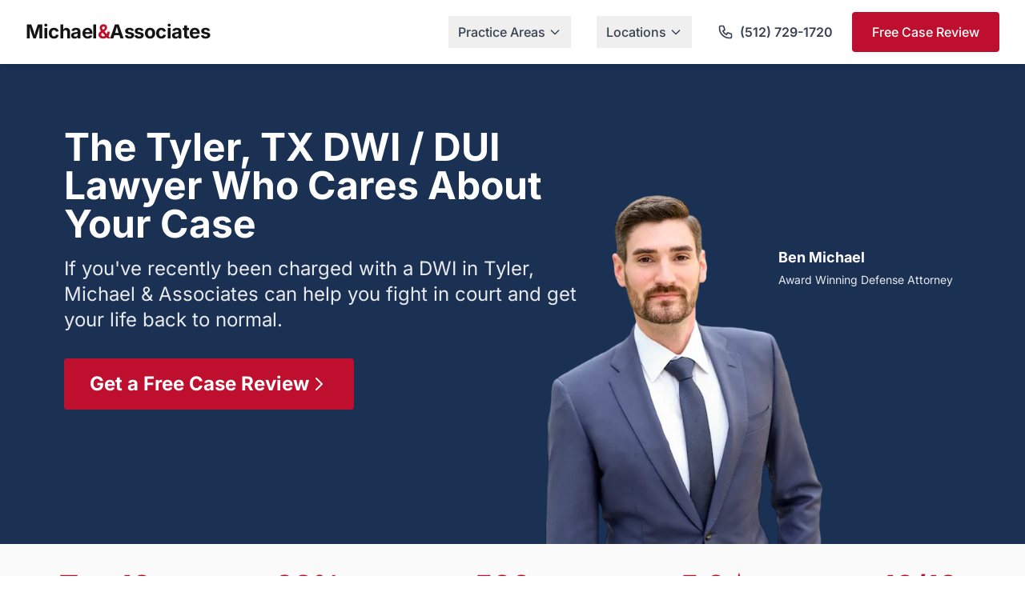

--- FILE ---
content_type: text/html; charset=utf-8
request_url: https://zealousadvocate.com/dwi-dui/texas/tyler/
body_size: 15307
content:
<!DOCTYPE html>
<html lang="en">
<head>
    <meta charset="UTF-8">
    <meta name="viewport" content="width=device-width, initial-scale=1.0">
    
    <!-- Meta Tags -->
    

<title>Tyler, TX DWI Attorney | DUI Lawyer</title>
<meta name="description" content="The Tyler, TX DWI / DUI Lawyer Who Fights For Your Future. Charged with driving under the influence in Tyler? Talk to an attorney who can help.">



    
    <!-- Favicon -->
    <!-- Favicon -->
<link rel="icon" type="image/x-icon" href="/static/images/favicon.ico">
<link rel="shortcut icon" type="image/x-icon" href="/static/images/favicon.ico">
<!-- PNG Favicons -->
<link rel="icon" type="image/png" sizes="16x16" href="/static/images/favicon-16x16.png">
<link rel="icon" type="image/png" sizes="32x32" href="/static/images/favicon-32x32.png">
<!-- Apple Touch Icon -->
<link rel="apple-touch-icon" sizes="180x180" href="/static/images/apple-touch-icon.png">
<!-- Android Chrome Icons -->
<link rel="icon" type="image/png" sizes="192x192" href="/static/images/android-chrome-192x192.png">
<link rel="icon" type="image/png" sizes="512x512" href="/static/images/android-chrome-512x512.png">
    
    
    <!-- HERO IMAGE PRELOAD OPTIMIZATION for LCP -->
    <link rel="preload" as="image" href="/static/images/hero-attorney.5f34287b3970.webp" fetchpriority="high">
    <link rel="stylesheet" href="/static/css/dist/styles.82a47f6e6e43.css">
    <link href="/static/fonts/inter.68132bc9bf73.css" rel="stylesheet">
    <style>
        /* Navigation Styles */
        nav {
            transition: all 0.3s ease;
        }

        /* Dropdown Menu Animation */
        .group:hover .group-hover\:opacity-100 {
            opacity: 1;
        }

        .group:hover .group-hover\:visible {
            visibility: visible;
        }

        /* Mobile Menu Transitions */
        #mobile-menu {
            transition: max-height 0.3s ease-out;
        }

        /* Rotate arrow for dropdown */
        .rotate-180 {
            transform: rotate(180deg);
        }

        /* Add shadow on scroll */
        nav.scrolled {
            box-shadow: 0 2px 4px 0 rgba(0,0,0,.1);
        }
        
        /* Color definitions to match mockup */
        .bg-light-grey-1 {
            background-color: #FAFAFA;
        }
        
        .bg-primary {
            background-color: rgb(190, 16, 46);
        }
        
        .text-dark-blue-alt {
            color: #243a5a;
        }
        
        .text-primary {
            color: rgb(190, 16, 46);
        }
        
        .text-primary-hover:hover {
            color: rgb(160, 12, 38);
        }
    </style>
    
    
<!-- ANALYTICS HEAD START -->

    
    
        
            <!-- Google tag (gtag.js) -->
<script async src="https://www.googletagmanager.com/gtag/js?id=G-HJKHEWSBGE"></script>
<script>
  window.dataLayer = window.dataLayer || [];
  function gtag(){dataLayer.push(arguments);}
  gtag('js', new Date());

  gtag('config', 'G-HJKHEWSBGE');
</script>
        
    
        
            <script type="text/javascript" src="//cdn.callrail.com/companies/684292346/0348927d6a27312c5230/12/swap.js"></script>
        
    
        
            <meta name="msvalidate.01" content="F0C82B824190818CFA8D2EBB5CEE79BA" />

<meta name="facebook-domain-verification" content="2i18an8og2fsz9tpzd6kgx816m75tz" />
        
    
        
            <script>
    !function(t,e){var o,n,p,r;e.__SV||(window.posthog && window.posthog.__loaded)||(window.posthog=e,e._i=[],e.init=function(i,s,a){function g(t,e){var o=e.split(".");2==o.length&&(t=t[o[0]],e=o[1]),t[e]=function(){t.push([e].concat(Array.prototype.slice.call(arguments,0)))}}(p=t.createElement("script")).type="text/javascript",p.crossOrigin="anonymous",p.async=!0,p.src=s.api_host.replace(".i.posthog.com","-assets.i.posthog.com")+"/static/array.js",(r=t.getElementsByTagName("script")[0]).parentNode.insertBefore(p,r);var u=e;for(void 0!==a?u=e[a]=[]:a="posthog",u.people=u.people||[],u.toString=function(t){var e="posthog";return"posthog"!==a&&(e+="."+a),t||(e+=" (stub)"),e},u.people.toString=function(){return u.toString(1)+".people (stub)"},o="init Dr Ur fi Lr zr ci Or jr capture Ai calculateEventProperties qr register register_once register_for_session unregister unregister_for_session Jr getFeatureFlag getFeatureFlagPayload isFeatureEnabled reloadFeatureFlags updateEarlyAccessFeatureEnrollment getEarlyAccessFeatures on onFeatureFlags onSurveysLoaded onSessionId getSurveys getActiveMatchingSurveys renderSurvey displaySurvey cancelPendingSurvey canRenderSurvey canRenderSurveyAsync identify setPersonProperties group resetGroups setPersonPropertiesForFlags resetPersonPropertiesForFlags setGroupPropertiesForFlags resetGroupPropertiesForFlags reset get_distinct_id getGroups get_session_id get_session_replay_url alias set_config startSessionRecording stopSessionRecording sessionRecordingStarted captureException loadToolbar get_property getSessionProperty Gr Br createPersonProfile Vr Cr Kr opt_in_capturing opt_out_capturing has_opted_in_capturing has_opted_out_capturing get_explicit_consent_status is_capturing clear_opt_in_out_capturing Hr debug O Wr getPageViewId captureTraceFeedback captureTraceMetric Rr".split(" "),n=0;n<o.length;n++)g(u,o[n]);e._i.push([i,s,a])},e.__SV=1)}(document,window.posthog||[]);
    posthog.init('phc_7CVriigYQalSWN0VDdUFBTBHi5GRtZYY9o8Ig0tzBSX', {
        api_host: 'https://us.i.posthog.com',
        defaults: '2025-11-30',
        person_profiles: 'identified_only', // or 'always' to create profiles for anonymous users as well
    })
</script>
        
    

<!-- ANALYTICS HEAD END -->
</head>
<body class="bg-white font-sans text-gray-900">
    <!-- Navigation -->
    



<!-- Navigation Bar -->
<nav class="bg-white shadow-md fixed w-full top-0 z-50">
    <div class="max-w-7xl mx-auto px-4 sm:px-6 lg:px-8">
        <div class="flex justify-between items-center h-20">
            <!-- Logo -->
            <div class="flex-shrink-0">
                <a href="/" class="flex items-center">
                    <span class="text-2xl" style="font-family: 'Inter', -apple-system, BlinkMacSystemFont, sans-serif; font-weight: 700; color: #141414; letter-spacing: -0.02em;">
                        Michael<span class="text-primary">&</span>Associates
                    </span>
                </a>
            </div>

            <!-- Desktop Navigation -->
            <div class="hidden lg:flex lg:items-center lg:space-x-8">
                <!-- Main Menu Items -->
                <div class="flex items-center space-x-8">
                    <!-- Practice Areas Dropdown -->
                    <div class="relative group">
                        <button class="text-gray-700 hover:text-primary px-3 py-2 text-base font-medium transition-colors duration-200 flex items-center">
                            Practice Areas
                            <svg class="ml-1 h-4 w-4" fill="none" stroke="currentColor" viewBox="0 0 24 24">
                                <path stroke-linecap="round" stroke-linejoin="round" stroke-width="2" d="M19 9l-7 7-7-7"></path>
                            </svg>
                        </button>
                        <!-- Dropdown Menu -->
                        <div class="absolute left-0 mt-2 w-64 bg-white rounded-md shadow-lg opacity-0 invisible group-hover:opacity-100 group-hover:visible transition-all duration-200">
                            <div class="py-1">
                                <a href="/criminal-defense/" class="block px-4 py-3 text-sm text-gray-700 hover:bg-gray-100 hover:text-primary">Criminal Defense</a>
                                <a href="/dwi-dui/" class="block px-4 py-3 text-sm text-gray-700 hover:bg-gray-100 hover:text-primary">DWI/DUI Defense</a>
                                <a href="/assault/" class="block px-4 py-3 text-sm text-gray-700 hover:bg-gray-100 hover:text-primary">Assault & Battery</a>
                                <a href="/drug-possession/" class="block px-4 py-3 text-sm text-gray-700 hover:bg-gray-100 hover:text-primary">Drug Crimes</a>
                                <a href="/theft/" class="block px-4 py-3 text-sm text-gray-700 hover:bg-gray-100 hover:text-primary">Theft Crimes</a>
                            </div>
                        </div>
                    </div>

                    <!-- Locations Dropdown -->
                    <div class="relative group">
                        <button class="text-gray-700 hover:text-primary px-3 py-2 text-base font-medium transition-colors duration-200 flex items-center">
                            Locations
                            <svg class="ml-1 h-4 w-4" fill="none" stroke="currentColor" viewBox="0 0 24 24">
                                <path stroke-linecap="round" stroke-linejoin="round" stroke-width="2" d="M19 9l-7 7-7-7"></path>
                            </svg>
                        </button>
                        <!-- Dropdown Menu -->
                        <div class="absolute left-0 mt-2 w-64 bg-white rounded-md shadow-lg opacity-0 invisible group-hover:opacity-100 group-hover:visible transition-all duration-200">
                            <div class="py-1">
                                
                                    <a href="/criminal-defense/california/los-angeles/" class="block px-4 py-3 text-sm text-gray-700 hover:bg-gray-100 hover:text-primary">
                                        Los Angeles, CA
                                    </a>
                                
                                    <a href="/criminal-defense/tennessee/nashville/" class="block px-4 py-3 text-sm text-gray-700 hover:bg-gray-100 hover:text-primary">
                                        Nashville, TN
                                    </a>
                                
                                    <a href="/criminal-defense/texas/austin/" class="block px-4 py-3 text-sm text-gray-700 hover:bg-gray-100 hover:text-primary">
                                        Austin, TX
                                    </a>
                                
                                    <a href="/criminal-defense/texas/dallas/" class="block px-4 py-3 text-sm text-gray-700 hover:bg-gray-100 hover:text-primary">
                                        Dallas, TX
                                    </a>
                                
                                    <a href="/criminal-defense/texas/fort-worth/" class="block px-4 py-3 text-sm text-gray-700 hover:bg-gray-100 hover:text-primary">
                                        Fort Worth, TX
                                    </a>
                                
                                    <a href="/criminal-defense/texas/houston/" class="block px-4 py-3 text-sm text-gray-700 hover:bg-gray-100 hover:text-primary">
                                        Houston, TX
                                    </a>
                                
                                    <a href="/criminal-defense/texas/san-antonio/" class="block px-4 py-3 text-sm text-gray-700 hover:bg-gray-100 hover:text-primary">
                                        San Antonio, TX
                                    </a>
                                
                            </div>
                        </div>
                    </div>
                </div>

                <!-- Contact Info and CTA -->
                <div class="flex items-center space-x-6 ml-8">
                    <!-- Phone Number -->
                    <a href="tel:+15127291720" class="flex items-center text-gray-700 hover:text-primary transition-colors duration-200">
                        <svg class="h-5 w-5 mr-2" fill="none" stroke="currentColor" viewBox="0 0 24 24">
                            <path stroke-linecap="round" stroke-linejoin="round" stroke-width="2" d="M3 5a2 2 0 012-2h3.28a1 1 0 01.948.684l1.498 4.493a1 1 0 01-.502 1.21l-2.257 1.13a11.042 11.042 0 005.516 5.516l1.13-2.257a1 1 0 011.21-.502l4.493 1.498a1 1 0 01.684.949V19a2 2 0 01-2 2h-1C9.716 21 3 14.284 3 6V5z"></path>
                        </svg>
                        <span class="font-semibold">(512) 729-1720</span>
                    </a>

                    <!-- CTA Button -->
                    <a href="/contact/" class="inline-flex items-center justify-center px-6 py-3 border border-transparent text-base font-medium rounded-md text-white bg-primary hover:bg-primary-hover transition-colors duration-200">
                        Free Case Review
                    </a>
                </div>
            </div>

            <!-- Mobile menu button -->
            <div class="lg:hidden">
                <button type="button" id="mobile-menu-button" class="inline-flex items-center justify-center p-2 rounded-md text-gray-700 hover:text-primary hover:bg-gray-100 focus:outline-none focus:ring-2 focus:ring-inset focus:ring-primary">
                    <span class="sr-only">Open main menu</span>
                    <!-- Hamburger icon -->
                    <svg class="block h-6 w-6" fill="none" stroke="currentColor" viewBox="0 0 24 24">
                        <path stroke-linecap="round" stroke-linejoin="round" stroke-width="2" d="M4 6h16M4 12h16M4 18h16"></path>
                    </svg>
                    <!-- Close icon (hidden by default) -->
                    <svg class="hidden h-6 w-6" fill="none" stroke="currentColor" viewBox="0 0 24 24">
                        <path stroke-linecap="round" stroke-linejoin="round" stroke-width="2" d="M6 18L18 6M6 6l12 12"></path>
                    </svg>
                </button>
            </div>
        </div>
    </div>

    <!-- Mobile menu (hidden by default) -->
    <div class="lg:hidden hidden" id="mobile-menu">
        <div class="px-2 pt-2 pb-3 space-y-1 bg-white shadow-lg">
            <!-- Mobile Practice Areas -->
            <div class="border-t border-gray-200 pt-2">
                <button class="w-full text-left px-3 py-2 text-base font-medium text-gray-700 hover:text-primary hover:bg-gray-50 flex items-center justify-between" id="mobile-practice-areas-button">
                    Practice Areas
                    <svg class="h-4 w-4 transition-transform" fill="none" stroke="currentColor" viewBox="0 0 24 24">
                        <path stroke-linecap="round" stroke-linejoin="round" stroke-width="2" d="M19 9l-7 7-7-7"></path>
                    </svg>
                </button>
                <!-- Mobile Practice Areas Submenu -->
                <div class="hidden pl-6" id="mobile-practice-areas-menu">
                    <a href="/criminal-defense/" class="block px-3 py-2 text-base font-medium text-gray-600 hover:text-primary hover:bg-gray-50">Criminal Defense</a>
                    <a href="/dwi-dui/" class="block px-3 py-2 text-base font-medium text-gray-600 hover:text-primary hover:bg-gray-50">DWI/DUI Defense</a>
                    <a href="/assault/" class="block px-3 py-2 text-base font-medium text-gray-600 hover:text-primary hover:bg-gray-50">Assault & Battery</a>
                    <a href="/drug-possession/" class="block px-3 py-2 text-base font-medium text-gray-600 hover:text-primary hover:bg-gray-50">Drug Crimes</a>
                    <a href="/theft/" class="block px-3 py-2 text-base font-medium text-gray-600 hover:text-primary hover:bg-gray-50">Theft Crimes</a>
                </div>
            </div>

            <!-- Mobile Locations -->
            <div class="border-t border-gray-200 pt-2">
                <button class="w-full text-left px-3 py-2 text-base font-medium text-gray-700 hover:text-primary hover:bg-gray-50 flex items-center justify-between" id="mobile-locations-button">
                    Locations
                    <svg class="h-4 w-4 transition-transform" fill="none" stroke="currentColor" viewBox="0 0 24 24">
                        <path stroke-linecap="round" stroke-linejoin="round" stroke-width="2" d="M19 9l-7 7-7-7"></path>
                    </svg>
                </button>
                <!-- Mobile Locations Submenu -->
                <div class="hidden pl-6" id="mobile-locations-menu">
                    
                        <a href="/criminal-defense/california/los-angeles/" class="block px-3 py-2 text-base font-medium text-gray-600 hover:text-primary hover:bg-gray-50">
                            Los Angeles, CA
                        </a>
                    
                        <a href="/criminal-defense/tennessee/nashville/" class="block px-3 py-2 text-base font-medium text-gray-600 hover:text-primary hover:bg-gray-50">
                            Nashville, TN
                        </a>
                    
                        <a href="/criminal-defense/texas/austin/" class="block px-3 py-2 text-base font-medium text-gray-600 hover:text-primary hover:bg-gray-50">
                            Austin, TX
                        </a>
                    
                        <a href="/criminal-defense/texas/dallas/" class="block px-3 py-2 text-base font-medium text-gray-600 hover:text-primary hover:bg-gray-50">
                            Dallas, TX
                        </a>
                    
                        <a href="/criminal-defense/texas/fort-worth/" class="block px-3 py-2 text-base font-medium text-gray-600 hover:text-primary hover:bg-gray-50">
                            Fort Worth, TX
                        </a>
                    
                        <a href="/criminal-defense/texas/houston/" class="block px-3 py-2 text-base font-medium text-gray-600 hover:text-primary hover:bg-gray-50">
                            Houston, TX
                        </a>
                    
                        <a href="/criminal-defense/texas/san-antonio/" class="block px-3 py-2 text-base font-medium text-gray-600 hover:text-primary hover:bg-gray-50">
                            San Antonio, TX
                        </a>
                    
                </div>
            </div>

            <!-- Mobile Contact Section -->
            <div class="border-t border-gray-200 pt-4 pb-3">
                <a href="tel:+15127291720" class="flex items-center px-3 py-2 text-base font-medium text-gray-700 hover:text-primary">
                    <svg class="h-5 w-5 mr-2" fill="none" stroke="currentColor" viewBox="0 0 24 24">
                        <path stroke-linecap="round" stroke-linejoin="round" stroke-width="2" d="M3 5a2 2 0 012-2h3.28a1 1 0 01.948.684l1.498 4.493a1 1 0 01-.502 1.21l-2.257 1.13a11.042 11.042 0 005.516 5.516l1.13-2.257a1 1 0 011.21-.502l4.493 1.498a1 1 0 01.684.949V19a2 2 0 01-2 2h-1C9.716 21 3 14.284 3 6V5z"></path>
                    </svg>
                    <span class="font-semibold">(512) 729-1720</span>
                </a>
                <div class="mt-3 px-3">
                    <a href="/contact/" class="block w-full text-center px-6 py-3 border border-transparent text-base font-medium rounded-md text-white bg-primary hover:bg-primary-hover">
                        Free Case Review
                    </a>
                </div>
            </div>
        </div>
    </div>
</nav>

<!-- Navigation JavaScript -->
<script>
    // Mobile menu toggle
    const mobileMenuButton = document.getElementById('mobile-menu-button');
    const mobileMenu = document.getElementById('mobile-menu');
    const hamburgerIcon = mobileMenuButton.querySelector('svg:first-child');
    const closeIcon = mobileMenuButton.querySelector('svg:last-child');

    mobileMenuButton.addEventListener('click', () => {
        mobileMenu.classList.toggle('hidden');
        hamburgerIcon.classList.toggle('hidden');
        closeIcon.classList.toggle('hidden');
    });

    // Mobile submenu toggles
    const practiceAreasButton = document.getElementById('mobile-practice-areas-button');
    const practiceAreasMenu = document.getElementById('mobile-practice-areas-menu');
    const locationsButton = document.getElementById('mobile-locations-button');
    const locationsMenu = document.getElementById('mobile-locations-menu');

    practiceAreasButton.addEventListener('click', () => {
        practiceAreasMenu.classList.toggle('hidden');
        practiceAreasButton.querySelector('svg').classList.toggle('rotate-180');
    });

    locationsButton.addEventListener('click', () => {
        locationsMenu.classList.toggle('hidden');
        locationsButton.querySelector('svg').classList.toggle('rotate-180');
    });

    // Add shadow on scroll
    window.addEventListener('scroll', () => {
        if (window.scrollY > 0) {
            document.querySelector('nav').classList.add('scrolled');
        } else {
            document.querySelector('nav').classList.remove('scrolled');
        }
    });
</script>

<style>
    .rotate-180 {
        transform: rotate(180deg);
    }

    /* Add shadow on scroll */
    nav.scrolled {
        box-shadow: 0 2px 4px 0 rgba(0,0,0,.1);
    }
</style>
    
    <!-- Spacer to account for fixed navigation -->
    <div class="h-20"></div>
    
    <!-- Hero Section -->
    

<!-- Hero Section -->
<section class="hero-section bg-dark-blue text-white pt-12 pb-0 lg:pt-20 lg:pb-24 relative overflow-hidden lg:min-h-[600px]">
    <div class="container mx-auto px-4 max-w-6xl relative">
        <div class="flex flex-col items-center text-center lg:text-left lg:items-start max-w-2xl">
            <h1 class="text-3xl md:text-4xl lg:text-5xl font-bold leading-tight mb-4 text-white">
                The Tyler, TX DWI / DUI Lawyer Who Cares About Your Case
            </h1>
            <p class="text-xl md:text-2xl text-white/90 leading-relaxed mb-8">
                If you&#x27;ve recently been charged with a DWI in Tyler, Michael &amp; Associates can help you fight in court and get your life back to normal.
            </p>
            <!-- Large CTA Button with Chevron -->
            <a href="/contact/" class="bg-primary text-white rounded-md font-bold text-xl md:text-2xl transition-all duration-200 inline-flex items-center gap-3 pulse-shadow whitespace-nowrap" 
               style="padding: 16px 32px; background-color: rgb(190, 16, 46); text-decoration: none;" 
               onmouseover="this.style.backgroundColor='rgb(160, 12, 38)'; this.style.transform='translateY(-2px)'; this.style.boxShadow='0 4px 6px -1px rgba(0, 0, 0, 0.1), 0 2px 4px -1px rgba(0, 0, 0, 0.06)'" 
               onmouseout="this.style.backgroundColor='rgb(190, 16, 46)'; this.style.transform=''; this.style.boxShadow=''">
                Get a Free Case Review
                <svg class="w-6 h-6" fill="none" stroke="currentColor" viewBox="0 0 24 24">
                    <path stroke-linecap="round" stroke-linejoin="round" stroke-width="2" d="M9 5l7 7-7 7"></path>
                </svg>
            </a>
        </div>
    </div>
    
    <!-- Ben Michael Image - Mobile Only -->
    <div class="lg:hidden mt-8 relative">
        
        <!-- HERO IMAGE OPTIMIZATION: fetchpriority=high, explicit dimensions -->
        <img src="/static/images/hero-attorney.5f34287b3970.webp" 
             alt="Attorney" 
             class="w-72"
             width="288"
             height="432"
             fetchpriority="high">
        <div class="absolute top-8 right-4 text-left max-w-[200px]">
            <p class="text-white font-bold text-sm mb-0 leading-tight">Ben Michael</p>
            <p class="text-white/90 text-xs leading-tight">Award Winning Defense Attorney</p>
        </div>
    </div>
    
    <!-- Ben Michael Image - Desktop Only (positioned on right) -->
    <div class="hidden lg:block absolute bottom-0" style="right: 250px; width: 400px; height: 500px;">
        <!-- HERO IMAGE OPTIMIZATION: fetchpriority=high, explicit dimensions -->
        <img src="/static/images/hero-attorney.5f34287b3970.webp" 
             alt="Attorney" 
             class="absolute bottom-0 right-0 w-full h-full object-contain object-bottom"
             width="400"
             height="500"
             fetchpriority="high">
        <div class="absolute top-32 -right-40 text-left">
            <p class="text-white font-bold text-lg mb-1">Ben Michael</p>
            <p class="text-white/90 text-sm">Award Winning Defense Attorney</p>
        </div>
    </div>
</section>

<style>
    /* Subtle pulsating shadow animation */
    @keyframes pulseShadow {
        0%, 10% {
            box-shadow: none;
        }
        20% {
            box-shadow: 0 0 20px 6px rgba(190, 16, 46, 0.45);
        }
        30%, 100% {
            box-shadow: none;
        }
    }
    
    /* Seesaw animation for initial load */
    @keyframes seesaw {
        0%, 100% {
            transform: rotate(0deg);
        }
        25% {
            transform: rotate(-2deg);
        }
        75% {
            transform: rotate(2deg);
        }
    }
    
    .pulse-shadow {
        animation: seesaw 0.5s ease-in-out 3, pulseShadow 4s ease-in-out 1.5s infinite;
        transform-origin: center center;
    }
</style>
    
    <!-- Social Proof Stats -->
    

<!-- Social Proof Stats Bar -->
<section class="bg-light-grey-1 py-8 border-b border-gray-200 relative z-30">
    <div class="container mx-auto px-4 max-w-7xl relative">
        <div class="grid grid-cols-2 md:grid-cols-5 gap-6">
            <div class="text-center">
                <div class="text-3xl md:text-4xl font-bold text-primary mb-1">Top 10</div>
                <div class="text-sm md:text-base text-gray-600">Texas Defense Attorney</div>
            </div>
            <div class="text-center">
                <div class="text-3xl md:text-4xl font-bold text-primary mb-1">98%</div>
                <div class="text-sm md:text-base text-gray-600">Client Satisfaction</div>
            </div>
            <div class="text-center">
                <div class="text-3xl md:text-4xl font-bold text-primary mb-1">500+</div>
                <div class="text-sm md:text-base text-gray-600">Years Experience</div>
            </div>
            <div class="text-center">
                <div class="text-3xl md:text-4xl font-bold text-primary mb-1">5.0★</div>
                <div class="text-sm md:text-base text-gray-600">Google Rating</div>
            </div>
            <div class="text-center hidden md:block">
                <div class="text-3xl md:text-4xl font-bold text-primary mb-1">10/10</div>
                <div class="text-sm md:text-base text-gray-600">Avvo Rating</div>
            </div>
        </div>
    </div>
</section>
    
    <!-- Free Text Content -->
    
    <!-- Free Text Content Section -->

<section class="py-16 md:py-20 bg-white">
    <div class="container mx-auto px-4 max-w-4xl">
        <div class="prose prose-lg max-w-none free-text-content">
            <h2><strong>A Tyler DWI Could Cost a Lot. We&#39;re Ready to Help.</strong></h2>

<p>Getting caught up in the legal system is never easy. A DWI can be expensive and could even land you in jail. It&rsquo;s completely normal to feel overwhelmed right now.</p>

<p>That&rsquo;s where Michael &amp; Associates comes in. We understand that the Smith County court system and the state of Texas are tough on DWI cases&mdash;even though most people simply made a mistake they won&rsquo;t make again. We&rsquo;re here to fight for you.</p>

<h3><strong>Tyler DWI Penalties Include Fines and Jail Time</strong></h3>

<p>You might be surprised how common DWIs are in Smith County. But just because they happen often doesn&rsquo;t mean the penalties aren&rsquo;t serious.</p>

<p>Here&rsquo;s what you could be facing if you&rsquo;re convicted of a DWI in Tyler:</p>

<h4><strong>First offense:</strong></h4>

<ul>
	<li>
	<p>Up to a $2,000 fine</p>
	</li>
	<li>
	<p>3 to 180 days in jail</p>
	</li>
	<li>
	<p>License suspension for up to one year</p>
	</li>
</ul>

<h4><strong>Second offense:</strong></h4>

<ul>
	<li>
	<p>Up to a $4,000 fine</p>
	</li>
	<li>
	<p>1 to 12 months in jail</p>
	</li>
	<li>
	<p>License suspension for up to two years</p>
	</li>
</ul>

<h4><strong>Third (or More) Offense:</strong></h4>

<ul>
	<li>
	<p>Up to a $10,000 fine</p>
	</li>
	<li>
	<p>2 to 10 years in prison</p>
	</li>
	<li>
	<p>License suspension for up to two years</p>
	</li>
	<li>
	<p>A permanent felony on your record</p>
	</li>
</ul>

<p>If you&rsquo;re accused of driving while intoxicated with a child in the vehicle, the penalties become even more severe.</p>

<h3><strong>You Need a Strong Defense &ndash; Fast</strong></h3>

<p>A DWI conviction can follow you long after the fines and jail time are over. It can cost you your job, your license, your insurance rates, and for repeat offenders, even your future employment prospects.</p>

<p>Don&rsquo;t let one mistake define your life.</p>

<p>You need a skilled legal team that will fight for the best possible outcome. This isn&rsquo;t the time to settle.</p>

<h3><strong>Trust Michael &amp; Associates to Fight for You in Tyler</strong></h3>

<p>Looking for top-notch DWI defense in Tyler? Michael &amp; Associates is here for you. We&rsquo;ve been successfully defending DWI cases across Texas for nearly a decade, and we know what it takes to win.</p>

<p>We&rsquo;ve built a strong track record of getting charges reduced or dismissed altogether, helping our clients get back to their lives without devastating penalties hanging over them.</p>

<p>When you work with us, you&rsquo;re not just another case. Our managing partner, Ben Michael, works directly with clients to make sure you&rsquo;re fully informed and fully supported at every step.</p>

<p>If you&rsquo;re ready to get serious about your defense, schedule a free case review today. We&rsquo;re ready to get to work for you.</p>
        </div>
    </div>
</section>
<style>
.free-text-content h1,
.free-text-content h2,
.free-text-content h3 {
    color: #A00C26 !important;
}
.free-text-content h2 {
    text-align: center;
}
.free-text-content p {
    color: #374151;
}
</style>

    
    
    <!-- Track Record Stats -->
    
    


    
    
    <!-- Testimonials -->
    
    


    
    
    <!-- Recent Case Victories -->
    
    
    <!-- Attorneys -->
    
    
    <!-- Learning Center Section 1 (Free Text Content) -->
    
    
    <!-- Learning Center Section 2 -->
    
    
    <!-- FAQ Section -->
    
    
<!-- FAQ Section -->
<section class="py-20 bg-white">
    <div class="container mx-auto px-4 max-w-4xl">
        <h2 class="text-3xl md:text-4xl font-bold mb-12 text-center text-dark-blue-alt">Frequently Asked Questions</h2>
        <div class="divide-y divide-gray-200">
            
            <div class="py-2 first:pt-0 ">
                <button onclick="toggleFAQ(0)" class="w-full text-left flex items-start justify-between group">
                    <h3 class="font-bold text-lg text-dark-blue pr-4">What sets Michael & Associates apart?</h3>
                    <svg class="w-6 h-6 transition-transform duration-200 flex-shrink-0 mt-0.5" style="color: rgb(190, 16, 46);" id="faq-icon-0" fill="none" stroke="currentColor" viewBox="0 0 24 24">
                        <path stroke-linecap="round" stroke-linejoin="round" stroke-width="2" d="M12 6v12m6-6H6" />
                    </svg>
                </button>
                <div class="mt-4 hidden" id="faq-content-0">
                    <p class="text-gray-700 leading-relaxed"><p>At Michael &amp; Associates, we take pride in offering you the white-glove treatment and the best possible outcome.</p>

<p>There are so many lawyers in Texas who offer clients big promises but deliver scant results. These lawyers aren&rsquo;t always worth what they charge. Do they give each case 100%? Usually, they don&rsquo;t. They try to close a case quickly so they can move on to an easier one.</p>

<p>Ben Michael has a different philosophy. We only take on the cases we can handle personally. By limiting our caseload, we can provide each client with that white-glove treatment.</p>

<p>We give our clients Ben&rsquo;s direct number. He is available to his clients at any time of the day. At other firms, you&rsquo;re lucky if you can leave a message and get a returned call the next day. Usually, it takes days.</p>

<p>Ben Michael is there to guide you through the entire process, from start to finish. We understand that our clients are going through one of the most difficult moments in their lives. At their lowest point, we can step in to help things get back on track. We fight for you.</p></p>
                </div>
            </div>
            
            <div class="py-2  ">
                <button onclick="toggleFAQ(1)" class="w-full text-left flex items-start justify-between group">
                    <h3 class="font-bold text-lg text-dark-blue pr-4">Which types of cases can Michael & Associates help with?</h3>
                    <svg class="w-6 h-6 transition-transform duration-200 flex-shrink-0 mt-0.5" style="color: rgb(190, 16, 46);" id="faq-icon-1" fill="none" stroke="currentColor" viewBox="0 0 24 24">
                        <path stroke-linecap="round" stroke-linejoin="round" stroke-width="2" d="M12 6v12m6-6H6" />
                    </svg>
                </button>
                <div class="mt-4 hidden" id="faq-content-1">
                    <p class="text-gray-700 leading-relaxed"><p>Michael &amp; Associates will accept felony and misdemeanor criminal cases of all types. We work on cases that include, but aren&rsquo;t limited to, the following:</p>

<p>DUI / DWI<br />
Possession of a Controlled Substance<br />
Assault &amp; Battery<br />
Family Violence<br />
Domestic Abuse</p>

<p><br />
<strong>We don&rsquo;t practice:</strong><br />
Traffic Law<br />
Family Law<br />
Immigration Law<br />
Civil Law</p></p>
                </div>
            </div>
            
            <div class="py-2  ">
                <button onclick="toggleFAQ(2)" class="w-full text-left flex items-start justify-between group">
                    <h3 class="font-bold text-lg text-dark-blue pr-4">What jurisdictions does Michael & Associates practice in?</h3>
                    <svg class="w-6 h-6 transition-transform duration-200 flex-shrink-0 mt-0.5" style="color: rgb(190, 16, 46);" id="faq-icon-2" fill="none" stroke="currentColor" viewBox="0 0 24 24">
                        <path stroke-linecap="round" stroke-linejoin="round" stroke-width="2" d="M12 6v12m6-6H6" />
                    </svg>
                </button>
                <div class="mt-4 hidden" id="faq-content-2">
                    <p class="text-gray-700 leading-relaxed"><p>Our firm is licensed to practice law in every county in Texas. We are accepting new clients across the state, in all major metropolitan areas.</p></p>
                </div>
            </div>
            
            <div class="py-2  ">
                <button onclick="toggleFAQ(3)" class="w-full text-left flex items-start justify-between group">
                    <h3 class="font-bold text-lg text-dark-blue pr-4">What is the legal limit for drunk driving in Tyler?</h3>
                    <svg class="w-6 h-6 transition-transform duration-200 flex-shrink-0 mt-0.5" style="color: rgb(190, 16, 46);" id="faq-icon-3" fill="none" stroke="currentColor" viewBox="0 0 24 24">
                        <path stroke-linecap="round" stroke-linejoin="round" stroke-width="2" d="M12 6v12m6-6H6" />
                    </svg>
                </button>
                <div class="mt-4 hidden" id="faq-content-3">
                    <p class="text-gray-700 leading-relaxed"><p>Just like any other city in Texas, when you are stopped in Tyler, anyone operating a motor vehicle with a blood alcohol concentration of 0.08% or higher can be charged with DWI. Your BAC is the number that represents the saturation level of alcohol in your system.</p>

<p>Exactly how many drinks it takes to reach or exceed 0.08% varies from person to person. Your height, weight, and sex are all contributors. It primarily relies on how long it has been since you took a sip of alcohol.</p></p>
                </div>
            </div>
            
            <div class="py-2  ">
                <button onclick="toggleFAQ(4)" class="w-full text-left flex items-start justify-between group">
                    <h3 class="font-bold text-lg text-dark-blue pr-4">What are the penalties for a DUI in Tyler?</h3>
                    <svg class="w-6 h-6 transition-transform duration-200 flex-shrink-0 mt-0.5" style="color: rgb(190, 16, 46);" id="faq-icon-4" fill="none" stroke="currentColor" viewBox="0 0 24 24">
                        <path stroke-linecap="round" stroke-linejoin="round" stroke-width="2" d="M12 6v12m6-6H6" />
                    </svg>
                </button>
                <div class="mt-4 hidden" id="faq-content-4">
                    <p class="text-gray-700 leading-relaxed"><p>In Tyler, it all comes down to whether or not you have any prior convictions.</p>

<p><strong>First Offense</strong></p>

<ul>
	<li>A fine as high as $2,000</li>
	<li>Up to 6 months in jail, with 3 days mandatory</li>
	<li>Losing your license for a year</li>
</ul>

<p><strong>Second Offense</strong></p>

<ul>
	<li>A fine as high as $4,000</li>
	<li>From 30 to 365 days in jail</li>
	<li>Losing your license for as many as two years</li>
</ul>

<p><strong>Third Offense</strong></p>

<ul>
	<li>$10,000 fine</li>
	<li>2 to 10 years in prison</li>
	<li>Losing your license for as many as two years</li>
</ul>

<p><strong>Additional penalties</strong>&nbsp;that might apply for having an underage passenger in the motor vehicle:</p>

<ul>
	<li>Increased fines up to $10,000</li>
	<li>Up to two years in jail</li>
	<li>Six additional months of driver&rsquo;s license suspension</li>
</ul></p>
                </div>
            </div>
            
            <div class="py-2  ">
                <button onclick="toggleFAQ(5)" class="w-full text-left flex items-start justify-between group">
                    <h3 class="font-bold text-lg text-dark-blue pr-4">What should I do if I'm pulled over and accused of drunk driving?</h3>
                    <svg class="w-6 h-6 transition-transform duration-200 flex-shrink-0 mt-0.5" style="color: rgb(190, 16, 46);" id="faq-icon-5" fill="none" stroke="currentColor" viewBox="0 0 24 24">
                        <path stroke-linecap="round" stroke-linejoin="round" stroke-width="2" d="M12 6v12m6-6H6" />
                    </svg>
                </button>
                <div class="mt-4 hidden" id="faq-content-5">
                    <p class="text-gray-700 leading-relaxed"><p>The first thing you should keep in mind is that failure to stop for an officer will send you directly to prison. Do not run from the police. You will make things much worse for yourself, and you will not outrun them.</p>

<p>When the officer approaches the vehicle, make sure both of your hands are visible. The officer will ask for your paperwork and license. When you go to retrieve them, ask first and let the officer know where you are reaching. Always be as polite as possible.</p>

<p>The officer might also ask you if you know the reason they initiated the traffic stop. You should politely tell them you don&rsquo;t know why you were stopped. They are looking to establish a reason for the stop, and use that probable cause in court. Don&rsquo;t remove that line of defense from your lawyer&rsquo;s arsenal.<br />
Keep in mind that you are on bodycam, so always be as respectful as possible. However, you have the right to refuse to take breathalyzer and field sobriety tests. You will lose your license for a year if you refuse to take a breathalyzer, but if convicted of DWI you would lose the license anyway. Your lawyer can help you fight for a good outcome in either case.<br />
If the officer who initiated the stop thinks they notice any slurred speech, alcohol on your breath, or bloodshot eyes, you might be detained for suspicion of DWI. Once arrested, police will ask you to submit to a breathalyzer or blood test. Refusal means suspension of your license.</p>

<p>Officers can (and will) get a warrant to draw blood and force you to submit to the test, but obtaining the warrant will take some time. Once they&rsquo;ve gotten the warrant, it&rsquo;s in your best interest to let them draw the blood. Otherwise, they will do it by force, and it will not be pleasant.</p>

<p>Never answer questions without a lawyer present, and ask to have a conversation with your lawyer as soon as possible.</p></p>
                </div>
            </div>
            
            <div class="py-2  last:pb-0">
                <button onclick="toggleFAQ(6)" class="w-full text-left flex items-start justify-between group">
                    <h3 class="font-bold text-lg text-dark-blue pr-4">Should I fight my DUI?</h3>
                    <svg class="w-6 h-6 transition-transform duration-200 flex-shrink-0 mt-0.5" style="color: rgb(190, 16, 46);" id="faq-icon-6" fill="none" stroke="currentColor" viewBox="0 0 24 24">
                        <path stroke-linecap="round" stroke-linejoin="round" stroke-width="2" d="M12 6v12m6-6H6" />
                    </svg>
                </button>
                <div class="mt-4 hidden" id="faq-content-6">
                    <p class="text-gray-700 leading-relaxed"><p>Yes. You should always put up a vigorous defense against a DWI charge. This situation requires you to mount a swift and robust defense. You need a tough lawyer by your side.</p></p>
                </div>
            </div>
            
        </div>
    </div>
</section>

<script>
    function toggleFAQ(index) {
        const content = document.getElementById(`faq-content-${index}`);
        const icon = document.getElementById(`faq-icon-${index}`);
        const isHidden = content.style.maxHeight === '0px' || !content.style.maxHeight;
        
        // Animate icon rotation
        if (isHidden) {
            icon.style.transform = 'rotate(45deg)';
            // Set max-height to the scroll height for smooth animation
            content.style.maxHeight = content.scrollHeight + 'px';
            content.style.opacity = '1';
        } else {
            icon.style.transform = 'rotate(0deg)';
            content.style.maxHeight = '0px';
            content.style.opacity = '0';
        }
    }
    
    // Initialize all FAQ items on page load
    document.addEventListener('DOMContentLoaded', () => {
        const faqItems = 7;
        for (let i = 0; i < faqItems; i++) {
            const content = document.getElementById(`faq-content-${i}`);
            if (content) {
                content.style.maxHeight = '0px';
                content.style.overflow = 'hidden';
                content.style.transition = 'max-height 0.3s ease-out, opacity 0.3s ease-out';
                content.style.opacity = '0';
                content.classList.remove('hidden');
            }
        }
    });
</script>

    
    
    <!-- Nearby Cities & Related Practice Areas -->
    
    
    <!-- CTA Section -->
    <section class="bg-primary py-16">
        <div class="container mx-auto px-4 max-w-4xl text-center">
            <h2 class="text-3xl md:text-4xl font-bold mb-4 text-white">Your Future Can't Wait</h2>
            <p class="text-xl text-white/90 mb-8">Every moment matters when facing criminal charges. Schedule a free case review now.</p>
            <div class="flex flex-col sm:flex-row gap-4 justify-center">
                
                <a href="tel:+15127291720" class="bg-white text-primary rounded-md font-medium text-base transition-all duration-200 inline-block" style="padding: 12px 24px;" onmouseover="this.style.backgroundColor='#FAFAFA'; this.style.transform='translateY(-1px)'; this.style.boxShadow='0 10px 15px -3px rgba(0, 0, 0, 0.1), 0 4px 6px -2px rgba(0, 0, 0, 0.05)'" onmouseout="this.style.backgroundColor=''; this.style.transform=''; this.style.boxShadow=''">
                    Call Now: (512) 729-1720
                </a>
                <a href="/contact/" class="bg-transparent text-white border-2 border-white rounded-md font-medium text-base transition-all duration-200 inline-block" style="padding: 12px 24px;" onmouseover="this.style.backgroundColor='rgba(255, 255, 255, 0.1)'" onmouseout="this.style.backgroundColor=''">
                    Schedule Consultation
                </a>
            </div>
            <p class="text-white/70 text-sm mt-6">Free consultation • Available 24/7 • Our #1 Goal is a Dismissal</p>
        </div>
    </section>
    
    
    <script>
        function toggleNearbyCities() {
            const extras = document.querySelectorAll('.nearby-city-extra');
            const text = document.getElementById('nearby-cities-text');
            const icon = document.getElementById('nearby-cities-icon');
            const isHidden = extras[0].classList.contains('hidden');
            
            extras.forEach(item => {
                item.classList.toggle('hidden');
            });
            
            if (isHidden) {
                text.textContent = 'Show Less Cities';
                icon.innerHTML = '<path stroke-linecap="round" stroke-linejoin="round" stroke-width="2" d="M18 12H6"></path>';
            } else {
                text.textContent = 'Show More Cities (-6 more)';
                icon.innerHTML = '<path stroke-linecap="round" stroke-linejoin="round" stroke-width="2" d="M12 6v6m0 0v6m0-6h6m-6 0H6"></path>';
            }
        }
        
        function togglePracticeAreas() {
            const extras = document.querySelectorAll('.practice-area-extra');
            const text = document.getElementById('practice-areas-text');
            const icon = document.getElementById('practice-areas-icon');
            const isHidden = extras[0].classList.contains('hidden');
            
            extras.forEach(item => {
                item.classList.toggle('hidden');
            });
            
            if (isHidden) {
                text.textContent = 'Show Less Practice Areas';
                icon.innerHTML = '<path stroke-linecap="round" stroke-linejoin="round" stroke-width="2" d="M18 12H6"></path>';
            } else {
                text.textContent = 'Show More Practice Areas (-6 more)';
                icon.innerHTML = '<path stroke-linecap="round" stroke-linejoin="round" stroke-width="2" d="M12 6v6m0 0v6m0-6h6m-6 0H6"></path>';
            }
        }
    </script>
    
    <!-- Breadcrumbs -->
    <!-- Debug: Breadcrumbs data = [{&#x27;name&#x27;: &#x27;DWI/DUI&#x27;, &#x27;url&#x27;: &#x27;/dwi-dui/&#x27;}, {&#x27;name&#x27;: &#x27;Texas&#x27;, &#x27;url&#x27;: &#x27;/dwi-dui/texas/&#x27;}, {&#x27;name&#x27;: &#x27;Tyler&#x27;, &#x27;url&#x27;: None}] -->
<!-- Debug: Breadcrumbs length = 3 -->
<!-- Debug: Page object = DWI - Tyler, TX -->
<!-- Debug: Has get_breadcrumbs = YES -->

<nav class="bg-black text-white border-t border-gray-700" aria-label="Breadcrumb Navigation" role="navigation">
    <div class="container mx-auto px-4 py-4 max-w-7xl">
        <!-- Screen reader text -->
        <span class="sr-only">You are here:</span>
        
        <ol class="flex flex-wrap items-center space-x-1 md:space-x-2 text-sm" itemscope itemtype="https://schema.org/BreadcrumbList">
            <!-- Home Link (Always First) -->
            <li class="flex items-center" itemprop="itemListElement" itemscope itemtype="https://schema.org/ListItem">
                <a href="/" class="text-gray-400 hover:text-white transition-colors duration-200 focus:outline-none focus:ring-2 focus:ring-white focus:ring-offset-2 focus:ring-offset-black rounded" 
                   itemprop="item" aria-label="Go to homepage">
                    <span itemprop="name">Home</span>
                </a>
                <meta itemprop="position" content="1">
            </li>
            
            <!-- Dynamic Breadcrumb Items -->
            
            
            <li class="flex items-center" itemprop="itemListElement" itemscope itemtype="https://schema.org/ListItem">
                <!-- Separator -->
                <svg class="w-3 h-3 md:w-4 md:h-4 text-gray-600 mx-1 md:mx-2 flex-shrink-0" fill="currentColor" viewBox="0 0 20 20" aria-hidden="true">
                    <path fill-rule="evenodd" d="M7.293 14.707a1 1 0 010-1.414L10.586 10 7.293 6.707a1 1 0 011.414-1.414l4 4a1 1 0 010 1.414l-4 4a1 1 0 01-1.414 0z" clip-rule="evenodd"></path>
                </svg>
                
                <!-- Breadcrumb Item -->
                
                    <a href="/dwi-dui/" 
                       class="text-gray-400 hover:text-white transition-colors duration-200 truncate max-w-32 md:max-w-none focus:outline-none focus:ring-2 focus:ring-white focus:ring-offset-2 focus:ring-offset-black rounded" 
                       title="DWI/DUI"
                       itemprop="item"
                       aria-label="Go to DWI/DUI">
                        <span itemprop="name">DWI/DUI</span>
                    </a>
                
                <meta itemprop="position" content="2">
            </li>
            
            
            
            <li class="flex items-center" itemprop="itemListElement" itemscope itemtype="https://schema.org/ListItem">
                <!-- Separator -->
                <svg class="w-3 h-3 md:w-4 md:h-4 text-gray-600 mx-1 md:mx-2 flex-shrink-0" fill="currentColor" viewBox="0 0 20 20" aria-hidden="true">
                    <path fill-rule="evenodd" d="M7.293 14.707a1 1 0 010-1.414L10.586 10 7.293 6.707a1 1 0 011.414-1.414l4 4a1 1 0 010 1.414l-4 4a1 1 0 01-1.414 0z" clip-rule="evenodd"></path>
                </svg>
                
                <!-- Breadcrumb Item -->
                
                    <a href="/dwi-dui/texas/" 
                       class="text-gray-400 hover:text-white transition-colors duration-200 truncate max-w-32 md:max-w-none focus:outline-none focus:ring-2 focus:ring-white focus:ring-offset-2 focus:ring-offset-black rounded" 
                       title="Texas"
                       itemprop="item"
                       aria-label="Go to Texas">
                        <span itemprop="name">Texas</span>
                    </a>
                
                <meta itemprop="position" content="3">
            </li>
            
            
            
            <li class="flex items-center" itemprop="itemListElement" itemscope itemtype="https://schema.org/ListItem">
                <!-- Separator -->
                <svg class="w-3 h-3 md:w-4 md:h-4 text-gray-600 mx-1 md:mx-2 flex-shrink-0" fill="currentColor" viewBox="0 0 20 20" aria-hidden="true">
                    <path fill-rule="evenodd" d="M7.293 14.707a1 1 0 010-1.414L10.586 10 7.293 6.707a1 1 0 011.414-1.414l4 4a1 1 0 010 1.414l-4 4a1 1 0 01-1.414 0z" clip-rule="evenodd"></path>
                </svg>
                
                <!-- Breadcrumb Item -->
                
                    <span class="text-white font-medium truncate max-w-40 md:max-w-none" 
                          title="Tyler" 
                          itemprop="name" 
                          aria-current="page">
                        Tyler
                    </span>
                
                <meta itemprop="position" content="4">
            </li>
            
            
        </ol>
    </div>
</nav>

<!-- Fallback JSON-LD Schema (in case microdata fails) -->
<script type="application/ld+json">
{
    "@context": "https://schema.org",
    "@type": "BreadcrumbList",
    "itemListElement": [
        {
            "@type": "ListItem",
            "position": 1,
            "name": "Home",
            "item": "https://zealousadvocate.com/"
        },
        {
            "@type": "ListItem",
            "position": 2,
            "name": "DWI/DUI",
            "item": "https://zealousadvocate.com/dwi-dui/"
        },
        {
            "@type": "ListItem",
            "position": 3,
            "name": "Texas",
            "item": "https://zealousadvocate.com/dwi-dui/texas/"
        },
        {
            "@type": "ListItem",
            "position": 4,
            "name": "Tyler",
            "item": "https://zealousadvocate.com/dwi-dui/texas/tyler/"
        }
    ]
}
</script>

    
    <!-- Footer Section -->
<footer class="bg-black text-white">
    <div class="container mx-auto px-4 py-12 max-w-7xl">
        <!-- Main Footer Content -->
        <div class="grid grid-cols-1 lg:grid-cols-2 gap-12 mb-12">
            <!-- Office Locations - Left Half -->
            <div>
                <h3 class="text-xl font-bold mb-6">Office Locations</h3>
                <div class="grid grid-cols-1 md:grid-cols-2 gap-6">
                    <!-- Austin Office -->
                    <div class="border-b border-gray-700 pb-4">
                        <h4 class="font-semibold mb-1">Austin</h4>
                        <p class="text-gray-300 text-sm mb-1">500 W 2nd St, Suite 1900<br>Austin, TX 78701</p>
                        <a href="tel:5124885775" class="text-gray-400 hover:text-white text-sm transition-colors duration-200">(512) 488-5775</a>
                    </div>
                    
                    <!-- Dallas Office -->
                    <div class="border-b border-gray-700 pb-4">
                        <h4 class="font-semibold mb-1">Dallas</h4>
                        <p class="text-gray-300 text-sm mb-1">6301 Gaston Ave, Suite 1524<br>Dallas, TX 75214</p>
                        <a href="tel:2142534143" class="text-gray-400 hover:text-white text-sm transition-colors duration-200">(214) 253-4143</a>
                    </div>
                    
                    <!-- Houston Office -->
                    <div class="border-b border-gray-700 pb-4">
                        <h4 class="font-semibold mb-1">Houston</h4>
                        <p class="text-gray-300 text-sm mb-1">2200 Post Oak Blvd, 10th Floor<br>Houston, TX 77056</p>
                        <a href="tel:7133223965" class="text-gray-400 hover:text-white text-sm transition-colors duration-200">(713) 322-3965</a>
                    </div>
                    
                    <!-- San Antonio Office -->
                    <div class="border-b border-gray-700 pb-4">
                        <h4 class="font-semibold mb-1">San Antonio</h4>
                        <p class="text-gray-300 text-sm mb-1">321 S Flores St Suite A<br>San Antonio, TX 78204</p>
                        <a href="tel:2108718682" class="text-gray-400 hover:text-white text-sm transition-colors duration-200">(210) 871-8682</a>
                    </div>
                    
                    <!-- Nashville Office -->
                    <div class="pb-4 md:pb-0">
                        <h4 class="font-semibold mb-1">Nashville</h4>
                        <p class="text-gray-300 text-sm mb-1">159 4th Ave North, Suite 203<br>Nashville, TN 37219</p>
                        <a href="tel:6154378488" class="text-gray-400 hover:text-white text-sm transition-colors duration-200">(615) 437-8488</a>
                    </div>
                </div>
            </div>
            
            <!-- Right Half - 3 Columns -->
            <div class="grid grid-cols-1 md:grid-cols-3 gap-8">
                <!-- Locations -->
                <div>
                    <h3 class="text-xl font-bold mb-6">Locations</h3>
                    <div class="space-y-6">
                        <!-- Texas -->
                        <div>
                            <a href="/criminal-defense/texas/" class="font-bold text-white hover:text-gray-300 transition-colors duration-200">Texas</a>
                            <ul class="mt-2 space-y-1">
                                <li><a href="/criminal-defense/texas/austin/" class="text-gray-400 hover:text-white text-sm transition-colors duration-200">Austin</a></li>
                                <li><a href="/criminal-defense/texas/dallas/" class="text-gray-400 hover:text-white text-sm transition-colors duration-200">Dallas</a></li>
                                <li><a href="/criminal-defense/texas/fort-worth/" class="text-gray-400 hover:text-white text-sm transition-colors duration-200">Fort Worth</a></li>
                                <li><a href="/criminal-defense/texas/houston/" class="text-gray-400 hover:text-white text-sm transition-colors duration-200">Houston</a></li>
                                <li><a href="/criminal-defense/texas/san-antonio/" class="text-gray-400 hover:text-white text-sm transition-colors duration-200">San Antonio</a></li>
                            </ul>
                        </div>
                        
                        <!-- Tennessee -->
                        <div>
                            <a href="/criminal-defense/tennessee/" class="font-bold text-white hover:text-gray-300 transition-colors duration-200">Tennessee</a>
                            <ul class="mt-2 space-y-1">
                                <li><a href="/criminal-defense/tennessee/nashville/" class="text-gray-400 hover:text-white text-sm transition-colors duration-200">Nashville</a></li>
                            </ul>
                        </div>
                    </div>
                </div>
                
                <!-- Practice Areas -->
                <div>
                    <h3 class="text-xl font-bold mb-6">Practice Areas</h3>
                    <ul class="space-y-1">
                        
                        <li><a href="/assault/" class="text-gray-400 hover:text-white text-sm transition-colors duration-200">Assault</a></li>
                        
                        <li><a href="/criminal-defense/" class="text-gray-400 hover:text-white text-sm transition-colors duration-200">Criminal Defense</a></li>
                        
                        <li><a href="/drug-possession/" class="text-gray-400 hover:text-white text-sm transition-colors duration-200">Drug Possession</a></li>
                        
                        <li><a href="/dwi-dui/" class="text-gray-400 hover:text-white text-sm transition-colors duration-200">DWI/DUI</a></li>
                        
                        <li><a href="/theft/" class="text-gray-400 hover:text-white text-sm transition-colors duration-200">Theft</a></li>
                        
                    </ul>
                </div>
                
                <!-- Helpful Links -->
                <div>
                    <h3 class="text-xl font-bold mb-6">Helpful Links</h3>
                    <ul class="space-y-1">
                        <li><a href="/reviews/" class="text-gray-400 hover:text-white text-sm transition-colors duration-200">Reviews</a></li>
                        <li><a href="/awards/" class="text-gray-400 hover:text-white text-sm transition-colors duration-200">Awards</a></li>
                        <li><a href="/resources/" class="text-gray-400 hover:text-white text-sm transition-colors duration-200">Blog</a></li>
                        <li><a href="/contact/" class="text-gray-400 hover:text-white text-sm transition-colors duration-200">Contact</a></li>
                    </ul>
                </div>
            </div>
        </div>
        
        <!-- Middle Section: Links -->
        <div class="border-t border-gray-700 pt-8 pb-8">
            <div class="flex flex-wrap gap-6 justify-center md:justify-start text-sm">
                <a href="/terms-of-service/" class="text-gray-400 hover:text-white transition-colors duration-200">Terms of Service</a>
                <span class="text-gray-600">|</span>
                <a href="/privacy-policy-2/" class="text-gray-400 hover:text-white transition-colors duration-200">Privacy Policy</a>
                <span class="text-gray-600">|</span>
                <a href="/sitemap.xml" class="text-gray-400 hover:text-white transition-colors duration-200">Sitemap</a>
            </div>
        </div>
        
        <!-- Bottom Section: Disclaimer -->
        <div class="border-t border-gray-700 pt-8">
            <p class="text-gray-400 text-sm leading-relaxed">
                Michael & Associates is a law firm based in Austin, TX. Content on this site is for informational use only and does not constitute legal advice or an attorney-client relationship. While we spend many hours on each piece of content to make it as accurate and helpful as possible, we make no guarantees on the content's accuracy. Please consult an attorney for any issues regarding your situation.
            </p>
        </div>
    </div>
</footer>
    
    <!-- Floating Call Button -->
    
    




<div id="floating-call-button" class="floating-call-button">
    <a href="tel:5127291720" class="floating-call-link">
        <div class="floating-call-content">
            <svg class="floating-call-icon" fill="currentColor" viewBox="0 0 24 24">
                <path d="M6.62,10.79C8.06,13.62 10.38,15.94 13.21,17.38L15.41,15.18C15.69,14.9 16.08,14.82 16.43,14.93C17.55,15.3 18.75,15.5 20,15.5A1,1 0 0,1 21,16.5V20A1,1 0 0,1 20,21A17,17 0 0,1 3,4A1,1 0 0,1 4,3H7.5A1,1 0 0,1 8.5,4C8.5,5.25 8.7,6.45 9.07,7.57C9.18,7.92 9.1,8.31 8.82,8.59L6.62,10.79Z"/>
            </svg>
            <span class="floating-call-text">Call for free case review</span>
        </div>
    </a>
</div>

<style>
.floating-call-button {
    position: fixed;
    bottom: 20px;
    left: 16px;
    right: 16px;
    z-index: 1000;
    display: none; /* Hidden by default, shown via JavaScript */
}

/* Only show on mobile */
@media (min-width: 768px) {
    .floating-call-button {
        display: none !important;
    }
}

.floating-call-link {
    display: block;
    width: 100%;
    background: #BE102E;
    color: white;
    text-decoration: none;
    border-radius: 50px;
    padding: 16px 24px;
    box-shadow: 0 4px 12px rgba(190, 16, 46, 0.3);
    transition: all 0.3s ease;
    border: none;
    outline: none;
    text-align: center;
}

.floating-call-link:hover,
.floating-call-link:focus {
    background: #A00E26;
    transform: translateY(-2px);
    box-shadow: 0 6px 20px rgba(190, 16, 46, 0.4);
    color: white;
    text-decoration: none;
}

.floating-call-content {
    display: flex;
    align-items: center;
    justify-content: center;
    gap: 12px;
    white-space: nowrap;
}

.floating-call-icon {
    width: 24px;
    height: 24px;
    flex-shrink: 0;
}

.floating-call-text {
    font-size: 16px;
    font-weight: 600;
    color: white;
}

/* Animation when appearing */
.floating-call-button.show {
    display: block;
    animation: slideUpFade 0.3s ease-out;
}

.floating-call-button.hide {
    animation: slideDownFade 0.3s ease-out;
}

@keyframes slideUpFade {
    from {
        opacity: 0;
        transform: translateY(20px);
    }
    to {
        opacity: 1;
        transform: translateY(0);
    }
}

@keyframes slideDownFade {
    from {
        opacity: 1;
        transform: translateY(0);
    }
    to {
        opacity: 0;
        transform: translateY(20px);
    }
}
</style>

<script>
document.addEventListener('DOMContentLoaded', function() {
    const floatingButton = document.getElementById('floating-call-button');
    const heroSection = document.querySelector('.hero-section');
    
    if (!floatingButton) return;
    
    let isVisible = false;
    let scrollTimeout;
    
    function checkHeroVisibility() {
        // Only show on mobile devices
        if (window.innerWidth >= 768) {
            hideButton();
            return;
        }
        
        if (heroSection) {
            const heroRect = heroSection.getBoundingClientRect();
            // Show button when hero is mostly out of view (show when 70% of hero has been scrolled past)
            const heroHeight = heroRect.height;
            const heroMostlyOutOfView = heroRect.bottom <= (heroHeight * 0.3);
            
            if (heroMostlyOutOfView && !isVisible) {
                showButton();
            } else if (!heroMostlyOutOfView && isVisible) {
                hideButton();
            }
        } else {
            // Fallback: show after scrolling 250px if no hero found
            if (window.scrollY > 250 && !isVisible) {
                showButton();
            } else if (window.scrollY <= 250 && isVisible) {
                hideButton();
            }
        }
    }
    
    function showButton() {
        if (isVisible) return;
        isVisible = true;
        floatingButton.classList.remove('hide');
        floatingButton.classList.add('show');
        floatingButton.style.display = 'block';
    }
    
    function hideButton() {
        if (!isVisible) return;
        isVisible = false;
        floatingButton.classList.remove('show');
        floatingButton.classList.add('hide');
        
        setTimeout(() => {
            if (!isVisible) {
                floatingButton.style.display = 'none';
            }
        }, 300);
    }
    
    // Throttled scroll listener
    function handleScroll() {
        if (scrollTimeout) {
            clearTimeout(scrollTimeout);
        }
        scrollTimeout = setTimeout(checkHeroVisibility, 10);
    }
    
    // Initial check
    checkHeroVisibility();
    
    // Listen for scroll and resize events
    window.addEventListener('scroll', handleScroll, { passive: true });
    window.addEventListener('resize', checkHeroVisibility);
});
</script>

    
    
<!-- ANALYTICS FOOTER START -->

    
    
        
            <!-- Facebook Pixel Code -->
<script>
!function(f,b,e,v,n,t,s)
{if(f.fbq)return;n=f.fbq=function(){n.callMethod?
n.callMethod.apply(n,arguments):n.queue.push(arguments)};
if(!f._fbq)f._fbq=n;n.push=n;n.loaded=!0;n.version='2.0';
n.queue=[];t=b.createElement(e);t.async=!0;
t.src=v;s=b.getElementsByTagName(e)[0];
s.parentNode.insertBefore(t,s)}(window, document,'script',
'https://connect.facebook.net/en_US/fbevents.js');
fbq('init', '1089207315082347');
fbq('track', 'PageView');
</script>
<noscript><img height="1" width="1" style="display:none"
src="https://www.facebook.com/tr?id=1089207315082347&ev=PageView&noscript=1"
/></noscript>
<!-- End Facebook Pixel Code -->
        
    
        
            <!-- Reddit Pixel -->
<script>
!function(w,d){if(!w.rdt){var p=w.rdt=function(){p.sendEvent?p.sendEvent.apply(p,arguments):p.callQueue.push(arguments)};p.callQueue=[];var t=d.createElement("script");t.src="https://www.redditstatic.com/ads/pixel.js",t.async=!0;var s=d.getElementsByTagName("script")[0];s.parentNode.insertBefore(t,s)}}(window,document);rdt('init','a2_i4xolm7xed50');rdt('track', 'PageVisit');
</script>
<!-- DO NOT MODIFY UNLESS TO REPLACE A USER IDENTIFIER -->
<!-- End Reddit Pixel -->
        
    

<!-- ANALYTICS FOOTER END -->
<script defer src="https://static.cloudflareinsights.com/beacon.min.js/vcd15cbe7772f49c399c6a5babf22c1241717689176015" integrity="sha512-ZpsOmlRQV6y907TI0dKBHq9Md29nnaEIPlkf84rnaERnq6zvWvPUqr2ft8M1aS28oN72PdrCzSjY4U6VaAw1EQ==" data-cf-beacon='{"version":"2024.11.0","token":"0c4eb962d08c48a1a93caea9644ed33d","server_timing":{"name":{"cfCacheStatus":true,"cfEdge":true,"cfExtPri":true,"cfL4":true,"cfOrigin":true,"cfSpeedBrain":true},"location_startswith":null}}' crossorigin="anonymous"></script>
</body>
</html>


--- FILE ---
content_type: text/css; charset="utf-8"
request_url: https://zealousadvocate.com/static/fonts/inter.68132bc9bf73.css
body_size: -380
content:
/* Inter Variable Font - Self-hosted for performance */
@font-face {
  font-family: 'Inter';
  font-style: normal;
  font-weight: 100 900;
  font-display: swap;
  src: url("./inter-variable.260c81a4759b.woff2") format('woff2');
  unicode-range: U+0000-00FF, U+0131, U+0152-0153, U+02BB-02BC, U+02C6, U+02DA, U+02DC, U+0304, U+0308, U+0329, U+2000-206F, U+20AC, U+2122, U+2191, U+2193, U+2212, U+2215, U+FEFF, U+FFFD;
}

--- FILE ---
content_type: application/javascript
request_url: https://us-assets.i.posthog.com/array/phc_7CVriigYQalSWN0VDdUFBTBHi5GRtZYY9o8Ig0tzBSX/config.js
body_size: -278
content:
(function() {
  window._POSTHOG_REMOTE_CONFIG = window._POSTHOG_REMOTE_CONFIG || {};
  window._POSTHOG_REMOTE_CONFIG['phc_7CVriigYQalSWN0VDdUFBTBHi5GRtZYY9o8Ig0tzBSX'] = {
    config: {"token": "phc_7CVriigYQalSWN0VDdUFBTBHi5GRtZYY9o8Ig0tzBSX", "supportedCompression": ["gzip", "gzip-js"], "hasFeatureFlags": false, "captureDeadClicks": false, "capturePerformance": {"network_timing": true, "web_vitals": true, "web_vitals_allowed_metrics": null}, "autocapture_opt_out": false, "autocaptureExceptions": true, "analytics": {"endpoint": "/i/v0/e/"}, "elementsChainAsString": true, "errorTracking": {"autocaptureExceptions": true, "suppressionRules": []}, "logs": {"captureConsoleLogs": false}, "sessionRecording": false, "heatmaps": true, "conversations": false, "surveys": false, "productTours": false, "defaultIdentifiedOnly": true},
    siteApps: []
  }
})();